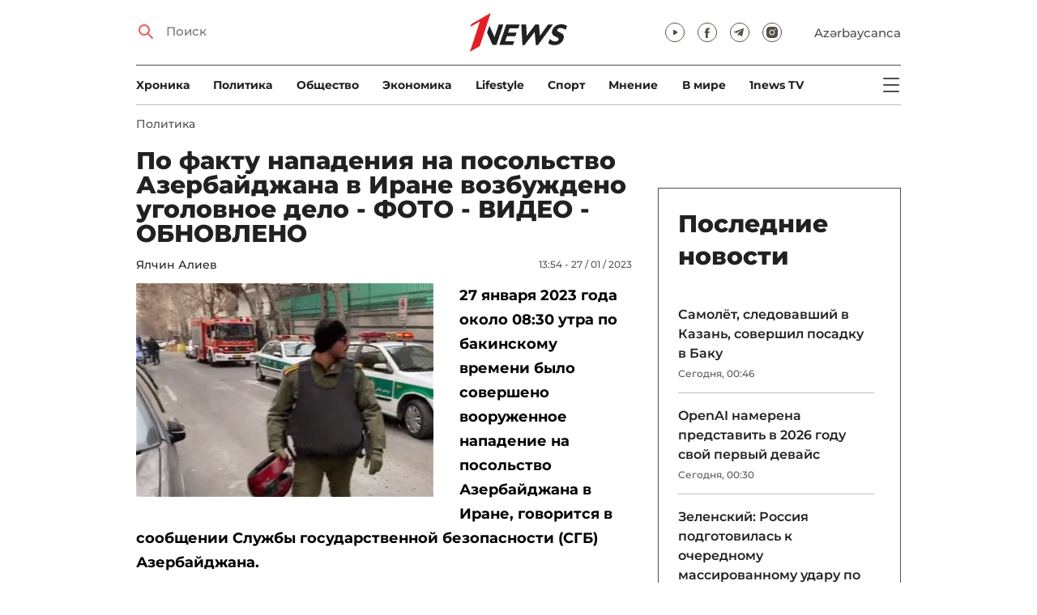

--- FILE ---
content_type: text/html; charset=UTF-8
request_url: https://1news.az/news/20230127102611998-Politsiya-Tegerana-sdelala-zayavlenie-v-svyazi-s-napadeniem-na-posolstvo-Azerbaidzhana-FOTO-VIDEO-OBNOVLENO
body_size: 13301
content:
<!DOCTYPE html>
<html lang="ru">
<head>

    <meta name="viewport" content="width=device-width, initial-scale=1.0, user-scalable=yes">
<meta charset="UTF-8">

<link href="/assets/css/common.min.css?17-dec-2025" rel="stylesheet">

<meta name="Author" content="1news.az">
<meta name="Developer" content="WEBB">
<meta name="format-detection" content="telephone=no">

<!-- Global site tag (gtag.js) - Google Analytics -->
<script async src="https://www.googletagmanager.com/gtag/js?id=G-TB0Q4JN0PX"></script>
<script>
    window.dataLayer = window.dataLayer || [];
    function gtag(){dataLayer.push(arguments);}
    gtag('js', new Date());

    gtag('config', 'G-TB0Q4JN0PX');
</script>

<link rel="apple-touch-icon" sizes="180x180" href="/assets/i/favicons/apple-touch-icon.png">
<link rel="icon" type="image/png" sizes="32x32" href="/assets/i/favicons/favicon-32x32.png">
<link rel="icon" type="image/png" sizes="16x16" href="/assets/i/favicons/favicon-16x16.png">
<link rel="manifest" href="/assets/i/favicons/site.webmanifest">
<link rel="mask-icon" href="/assets/i/favicons/safari-pinned-tab.svg" color="#e31f26">
<link rel="shortcut icon" href="/assets/i/favicons/favicon.ico">
<meta name="msapplication-TileColor" content="#e31f26">
<meta name="msapplication-config" content="/assets/i/favicons/browserconfig.xml">
<meta name="theme-color" content="#ffffff">

<!-- Facebook Pixel Code --><script>!function(f,b,e,v,n,t,s){if(f.fbq)return;n=f.fbq=function(){n.callMethod?n.callMethod.apply(n,arguments):n.queue.push(arguments)};if(!f._fbq)f._fbq=n;n.push=n;n.loaded=!0;n.version='2.0';n.queue=[];t=b.createElement(e);t.async=!0;t.src=v;s=b.getElementsByTagName(e)[0];s.parentNode.insertBefore(t,s)}(window,document,'script','https://connect.facebook.net/en_US/fbevents.js'); fbq('init', '526040712135749'); fbq('track', 'PageView');</script><noscript> <img height="1" width="1" src="https://www.facebook.com/tr?id=526040712135749&ev=PageView&noscript=1"/></noscript><!-- End Facebook Pixel Code -->

<!-- metrix //-->
<script src="https://cdn.gravitec.net/storage/97bcb0c7177f01ebb65ab695c78a475f/client.js" async></script>
<script>
    window.digitalks=window.digitalks||new function(){var t=this;t._e=[],t._c={},t.config=function(c){var i;t._c=c,t._c.script_id?((i=document.createElement("script")).src="//data.digitalks.az/v1/scripts/"+t._c.script_id+"/track.js?&cb="+Math.random(),i.async=!0,document.head.appendChild(i)):console.error("digitalks: script_id cannot be empty!")};["track","identify"].forEach(function(c){t[c]=function(){t._e.push([c].concat(Array.prototype.slice.call(arguments,0)))}})};

    digitalks.config({
        script_id: "73d0b6e3-59b4-49de-ab3e-a1040c042b44",
        page_url: location.href,
        referrer: document.referrer
    })
</script>
<!-- end of metrix //-->
    <title>По факту нападения на посольство Азербайджана в Иране возбуждено уголовное дело - ФОТО - ВИДЕО - ОБНОВЛЕНО | 1news.az | Новости</title>

    <meta name="Description" content="27 января 2023 года около 08:30 утра по бакинскому времени было совершено вооруженное нападение на посольство Азербайджана в Иране, говорится ...">

    <meta property="og:title" content="По факту нападения на посольство Азербайджана в Иране возбуждено уголовное дело - ФОТО - ВИДЕО - ОБНОВЛЕНО">
    <meta property="og:description" content="27 января 2023 года около 08:30 утра по бакинскому времени было совершено вооруженное нападение на посольство Азербайджана в Иране, говорится ...">
    <meta property="og:image" content="https://1news.az/images/2023/01/27/20230127102611998/thumbsharing.jpg?2023-01-27+13%3A54%3A24">
    <meta property="og:image:type" content="image/jpeg">
    <meta property="og:image:width" content="1200">
    <meta property="og:image:height" content="630">

    <meta property="og:type" content="article">
    <meta property="og:url" content="/news/20230127102611998-Po-faktu-napadeniya-na-posolstvo-Azerbaidzhana-v-Irane-vozbuzhdeno-ugolovnoe-delo-FOTO-VIDEO-OBNOVLENO">
    <meta property="fb:pages" content="305995220062">
    <meta property="fb:app_id" content="1726445870922203">
    <meta name="twitter:card" content="summary_large_image">

    <link rel="canonical" href="https://1news.az/news/20230127102611998-Po-faktu-napadeniya-na-posolstvo-Azerbaidzhana-v-Irane-vozbuzhdeno-ugolovnoe-delo-FOTO-VIDEO-OBNOVLENO">

    <link href="/assets/css/article.min.css?17-dec-2025" rel="stylesheet">

</head>

<body>

<div class="blurbg"></div>

<div class="topbanner desktop-banner">
    <ins><script type="text/javascript">(function () {var rand = Math.floor(Math.random() * 1e9);var adv_918_iad_div = document.createElement("div");adv_918_iad_div.setAttribute("id", "adviad-zoneid-918" +rand);adv_918_iad_div.style.cssText = "display: flex !important; justify-content: center !important;";document.currentScript.parentElement.appendChild(adv_918_iad_div);var adv_918_iad = document.createElement("script");adv_918_iad.setAttribute("zoneid", 918);adv_918_iad.src = "https://newmedia.az/nativebanner/get_ads.js?v=" + new Date().toJSON().slice(0,10).replace(/-/g,'.');adv_918_iad.async = true;document.currentScript.parentNode.appendChild(adv_918_iad);})();</script></ins>
</div>

<div class="topbanner mobile-banner">
    <ins><script type="text/javascript">(function () {var rand = Math.floor(Math.random() * 1e9);var adv_927_iad_div = document.createElement("div");adv_927_iad_div.setAttribute("id", "adviad-zoneid-927" +rand);adv_927_iad_div.style.cssText = "display: flex !important; justify-content: center !important;";document.currentScript.parentElement.appendChild(adv_927_iad_div);var adv_927_iad = document.createElement("script");adv_927_iad.setAttribute("zoneid", 927);adv_927_iad.src = "https://newmedia.az/nativebanner/get_ads.js?v=" + new Date().toJSON().slice(0,10).replace(/-/g,'.');adv_927_iad.async = true;document.currentScript.parentNode.appendChild(adv_927_iad);})();</script></ins>
</div>

<header class="centered" id="page-header">
    <div class="top">
        <div class="search">
            <i class="icon lupa"></i>

            <form action="/poisk/">
                <input type="text" name="q" id="searchInput" placeholder="Поиск">
                <label for="searchInput">Поиск</label>
            </form>
        </div>

        <div class="logo"><a href="/"><img src="/assets/i/1news-logo.svg" alt="1news.az"></a></div>
<!--        <div class="logo"><a href="/"><img src="/assets/i/1news-logo-xaribulbul.png" alt="1news.az"></a></div>-->
<!--        <div class="logo"><a href="/"><img src="/assets/i/logo-ny-n.svg" alt="1news.az"></a></div>-->
<!--        <div class="logo"><a href="/"><img src="/assets/i/logo-novruz.svg" alt="1news.az"></a></div>-->

        <div class="meta">
            <div class="socials">
                <a href="https://www.youtube.com/@1newsTVOnline" rel="noopener" aria-label="Наш youtube канал" target="_blank"><i class="icon yt"></i></a>
                <a href="https://www.facebook.com/1news.az/" rel="noopener" aria-label="Наш facebook канал" target="_blank"><i class="icon fb"></i></a>
<!--                <a href="https://twitter.com/www_1news_Az" rel="noopener" aria-label="Наш twitter канал" target="_blank"><i class="icon tw"></i></a>-->
                <a href="https://t.me/flash1news" rel="noopener" aria-label="Наш telegram канал" target="_blank"><i class="icon tg"></i></a>
                <a href="https://www.instagram.com/1news.aze/" rel="noopener" aria-label="Наш instagram канал" target="_blank"><i class="icon in"></i></a>
            </div>
            <div class="lang"><a href="/az">Azərbaycanca</a></div>

            <div class="mobileLang"><a href="/az">AZ</a></div>

            <span class="burger-bt">
                <i class="icon burger"></i>
            </span>
        </div>
    </div>

    <div class="mainNavHolder">
        <nav class="mainNav"><a href="/xronika/">Xроника</a><a href="/politika/">Политика</a><a href="/obshestvo/">Общество</a><a href="/ekonomika/">Экономика</a><a href="/lifestyle/">Lifestyle</a><a href="/sport/">Спорт</a><a href="/mnenie/">Мнение</a><a href="/world/">В мире</a><a href="/1news-tv/">1news TV</a></nav>

        <span class="burger-bt">
            <i class="icon burger"></i>
        </span>
    </div>

    <div class="popupNav" id="popupNav">
        <div class="logo"><a href="/"><img src="/assets/i/1news-logo.svg" alt="1news.az"></a></div>
<!--        <div class="logo"><a href="/"><img src="/assets/i/1news-logo-xaribulbul.png" alt="1news.az"></a></div>-->
<!--        <div class="logo"><a href="/"><img src="/assets/i/logo-ny-n.svg" alt="1news.az"></a></div>-->
<!--        <div class="logo"><a href="/"><img src="/assets/i/logo-novruz.svg" alt="1news.az"></a></div>-->

        <div class="close-bt"><i class="icon close"></i></div>

        <div class="socials">
            <a href="https://www.youtube.com/@1newsTVOnline" rel="noopener" aria-label="Наш youtube канал" target="_blank"><i class="icon yt"></i></a>
            <a href="https://www.facebook.com/1news.az/" rel="noopener" aria-label="Наш facebook канал" target="_blank"><i class="icon fb"></i></a>
<!--            <a href="https://twitter.com/www_1news_Az" rel="noopener" aria-label="Наш twitter канал" target="_blank"><i class="icon tw"></i></a>-->
            <a href="https://t.me/flash1news" rel="noopener" aria-label="Наш telegram канал" target="_blank"><i class="icon tg"></i></a>
            <a href="https://www.instagram.com/1news.aze/" rel="noopener" aria-label="Наш instagram канал" target="_blank"><i class="icon in"></i></a>
        </div>

        <div class="lang"><a href="/az">Azərbaycanca</a></div>

        <div class="mainNav">
            <div class="importantSections"><a href="/ot-redakcii/">От редакции</a><a href="/blagotvoritelnost/">Благотворительность</a>                <a href="/1news-tv/"><img src="/assets/i/1news-TV-logo.svg?16-jan-2022" alt="1news TV"></a>
            </div>

            <ul class="level1">
                <li><a href="/xronika/">Xроника</a></li><li><a href="/politika/">Политика</a></li><li><a href="/obshestvo/">Общество</a></li><li><a href="/ekonomika/">Экономика</a><ul class="level1"></ul></li><li><a href="/lifestyle/">Lifestyle</a><ul class="level1"></ul></li><li><a href="/sport/">Спорт</a><ul class="level1"><li><a href="/sport/football/">Футбол</a></li></ul></li><li><a href="/mnenie/">Мнение</a><ul class="level1"></ul></li><li><a href="/world/">В мире</a><ul class="level1"><li><a href="/world/armenia/">Армения</a></li></ul></li>            </ul>
        </div>

        <nav class="secondaryNav"><a href="/reklama/">Реклама на сайте</a><a href="/ispolzovanie-informacii/">Использование
                информации</a><a href="/onas/">О нас</a><a href="/kontakti/">Контакты</a></nav>
    </div>

    </header>
<section class="centered mainContainer">
    <div class="leftColumn">

        <article class="mainArticle">
            <a href="/politika/" class="sectionTitle">Политика</a><h1 class="title">По факту нападения на посольство Азербайджана в Иране возбуждено уголовное дело - ФОТО - ВИДЕО - ОБНОВЛЕНО</h1><div class="authorNDate"><span class="author"><a href="/avtor/14-YAlchin-Aliev">Ялчин Алиев</a></span><span class="date">13:54 - 27 / 01 / 2023</span></div><div class="content"><div class="thumb"><img src="/images/2023/01/27/20230127102611998/thumb.jpg?2023-01-27+13%3A54%3A24" alt="По факту нападения на посольство Азербайджана в Иране возбуждено уголовное дело - ФОТО - ВИДЕО - ОБНОВЛЕНО"></div><p><strong>27 января 2023 года около 08:30 утра по бакинскому времени было совершено вооруженное нападение на посольство Азербайджана в Иране, говорится в сообщении Службы государственной безопасности (СГБ) Азербайджана. </strong>

<p>«Нападавший с автоматом Калашникова, прорвав пост охраны, убил начальника службы охраны посольства Аскерова Орхана Ризван оглу и ранил двух других охранников. Однако сотрудники посольства, разоружив преступника, пресекли его преступные действия», - отмечается в сообщении.                <div class="AdviadNativeVideo" style="max-width: 720px;"></div>
                <script type="text/javascript">(function () {window._ttzi = 172; var adv_172_iad = document.createElement("script");adv_172_iad.src = "https://newmedia.az/nativevideo/get_ads.js?v=" + new Date().toJSON().slice(0,10).replace(/-/g,'.');adv_172_iad.async = true;(document.body || document.head || document.documentElement).appendChild(adv_172_iad);adv_172_iad.onload = function(){adv_172_iad.parentNode.removeChild(adv_172_iad);}})();</script>
                

<p>По факту в СГБ заведено уголовное дело по статьям 12.2, 120.2.1, 12.2, 120.2.4, 12.2, 120.2.11, 12.2, 29, 120.2.7, 12.3, 214.2.1, 12.3, 214.2.3 и 12.2, 228.2.1 УК Азербайджана. В настоящее время проводятся следственно-оперативные мероприятия.

<p>Для решения необходимых вопросов, связанных с расследованием, были направлены обращения в соответствующие структуры Ирана.

<p>«Будет проведено полное и тщательное расследование всех случаев террористических действий, совершенных против посольства Азербайджанской Республики в Исламской Республике Иран, и общественности будет предоставлена дополнительная информация», - говорится в сообщении.

<p><span style="color:#e74c3c;"><strong>11:40</strong></span>

<p><strong>Задержан человек, напавший на посольство Азербайджана в Тегеране.</strong>

<p>Об этом заявил агентству Tasnim начальник полиции Тегерана Гусейн Рахими.

<p>«Сегодня утром он напал на посольство Азербайджана с огнестрельным оружием. В результате инцидента один человек погиб, двое получили ранения», - сказал он.

<p>Глава полиции Тегерана заявил, что полиция начала операцию и задержала нападавшего, его допрос продолжается.

<p>По предварительным данным, нападавший проник в посольство с двумя малолетними детьми. Человек, открывший огонь, заявил, что напал из-за личных и семейных проблем.

<p>Отметим, что 27 января 2023 года около 8:30 по бакинскому времени произошло вооруженное нападение на посольство Азербайджанской Республики в Исламской Республике Иран.

<p>Нападавший открыл огонь из автомата Калашникова по посту охраны, убит начальник службы безопасности, ранены двое охранников посольства. В настоящее время ведется расследование инцидента.

<p><b>Источник: Trend</b>
<script async src="https://telegram.org/js/telegram-widget.js?21" data-telegram-post="flash1news/35859" data-width="100%"></script>

<p><span style="color:#c0392b;"><strong>10:45</strong></span>

<p><strong>При отражении вооруженной атаки на посольство Азербайджана в Иране утром в понедельник погиб глава службы безопасности Орхан Аскеров.</strong>

<p>Allah rəhmət eləsin!

<p>Нападение произошло примерно в 8:30. Нападавшие были вооружены автоматическим оружием.<br />
Еще один сотрудник дипмиссии получил ранение. В настоящее время азербайджанской стороной проводится срочное расследование относительного того, кто стоит за этим нападением, будет сообщена дополнительная информация.

<p>По сообщению АПА, один из нападавших задержан.

<p><span style="color:#c0392b;"><strong>10:26</strong></span>

<p><strong>Азербайджанское посольство в Тегеране подверглось нападению со стороны неизвестных утром в пятницу, сообщает 1news.az. </strong>

<p>Вооруженная атака на дипмиссию произошла примерно в 8:30. Нападавшие были вооружены автоматическим оружием.

<p>По имеющейся информации, при отражении нападения героически погиб ответственный за охрану посольства сотрудник азербайджанских силовых структур, еще один получил ранение, сообщают ТГ-каналы. В настоящее время азербайджанской стороной проводится срочное расследование относительного того, кто стоит за этим нападением, будет сообщена дополнительная информация.

<p>По сообщению АПА, один из нападавших задержан.
<script async src="https://telegram.org/js/telegram-widget.js?21" data-telegram-post="flash1news/35851" data-width="100%"></script><div class="fotorama" data-width="100%" data-ratio="1200/800" data-nav="thumbs"><img src="/images/2023/01/27/20230127102611998/d_gallery/1d0b548e-e4b4-457f-bc77-be30c1771666.jpg" alt=""></div><div style="clear:both;"></div></div><div class="articleBottom"><div class="authors"></div><div class="socials"><span>Поделиться:</span><a href="https://www.facebook.com/sharer/sharer.php?u=https%3A%2F%2F1news.az%2Fnews%2F20230127102611998-Po-faktu-napadeniya-na-posolstvo-Azerbaidzhana-v-Irane-vozbuzhdeno-ugolovnoe-delo-FOTO-VIDEO-OBNOVLENO" rel="noopener" aria-label="Facebook" target="_blank" class="fb"></a><a href="https://x.com/intent/post?text=%D0%9F%D0%BE+%D1%84%D0%B0%D0%BA%D1%82%D1%83+%D0%BD%D0%B0%D0%BF%D0%B0%D0%B4%D0%B5%D0%BD%D0%B8%D1%8F+%D0%BD%D0%B0+%D0%BF%D0%BE%D1%81%D0%BE%D0%BB%D1%8C%D1%81%D1%82%D0%B2%D0%BE+%D0%90%D0%B7%D0%B5%D1%80%D0%B1%D0%B0%D0%B9%D0%B4%D0%B6%D0%B0%D0%BD%D0%B0+%D0%B2+%D0%98%D1%80%D0%B0%D0%BD%D0%B5+%D0%B2%D0%BE%D0%B7%D0%B1%D1%83%D0%B6%D0%B4%D0%B5%D0%BD%D0%BE+%D1%83%D0%B3%D0%BE%D0%BB%D0%BE%D0%B2%D0%BD%D0%BE%D0%B5+%D0%B4%D0%B5%D0%BB%D0%BE+-+%D0%A4%D0%9E%D0%A2%D0%9E+-+%D0%92%D0%98%D0%94%D0%95%D0%9E+-+%D0%9E%D0%91%D0%9D%D0%9E%D0%92%D0%9B%D0%95%D0%9D%D0%9E&url=https%3A%2F%2F1news.az%2Fnews%2F20230127102611998-Po-faktu-napadeniya-na-posolstvo-Azerbaidzhana-v-Irane-vozbuzhdeno-ugolovnoe-delo-FOTO-VIDEO-OBNOVLENO" rel="noopener" target="_blank" aria-label="Twitter" class="tw"></a><a href="https://api.whatsapp.com/send?text=https%3A%2F%2F1news.az%2Fnews%2F20230127102611998-Po-faktu-napadeniya-na-posolstvo-Azerbaidzhana-v-Irane-vozbuzhdeno-ugolovnoe-delo-FOTO-VIDEO-OBNOVLENO" rel="noopener" aria-label="Whatsapp" target="_blank" class="wa"></a><a href="https://telegram.me/share/url?url=https%3A%2F%2F1news.az%2Fnews%2F20230127102611998-Po-faktu-napadeniya-na-posolstvo-Azerbaidzhana-v-Irane-vozbuzhdeno-ugolovnoe-delo-FOTO-VIDEO-OBNOVLENO" rel="noopener" aria-label="Telegram" target="_blank" class="tg"></a></div><div class="views"><i></i>15912</div></div>
        </article>

        
        <div class="aktualnieNovosti hasbottomborder">
            <h2 class="title">Актуально</h2>

            <div class="newsHolder">
                <div class="news"><a href="/xronika/" class="sectionTitle">Xроника</a><h3 class="title"><a href="/news/20260120120633445-Ilkham-Aliev-podelilsya-publikatsiei-v-svyazi-s-godovshcinoi-tragedii-20-YAnvarya" class="title">Ильхам Алиев поделился публикацией в связи с годовщиной трагедии 20 Января</a></h3></div><div class="news"><a href="/ot-redakcii/" class="sectionTitle">От редакции</a><h3 class="title"><a href="/news/20260119101314306-Tragediya-stavshaya-eposom-geroizma-Azerbaidzhan-otmechaet-godovshcinu-Krovavogo-yanvarya" class="title">Трагедия, ставшая эпосом героизма. Азербайджан отмечает годовщину «Кровавого  ...</a></h3></div><div class="news"><a href="/politika/" class="sectionTitle">Политика</a><h3 class="title"><a href="/news/20260119112243646-Mekhriban-Alieva-podelilas-publikatsiei-v-svyazi-s-godovshcinoi-tragedii-20-YAnvarya" class="title">Мехрибан Алиева поделилась публикацией в связи с годовщиной трагедии 20 Января</a></h3></div><div class="news"><a href="/ekonomika/" class="sectionTitle">Экономика</a><h3 class="title"><a href="/news/20260119020019678-Stagnatsiya-Bank-BTB-betonnye-aktivy-i-problemy-likvidnosti" class="title">Стагнация Bank BTB: «бетонные» активы и проблемы ликвидности</a></h3></div>            </div>
        </div>

        <div class="leftColumnBanner"></div>

        <div class="mobileBanner">
            <ins>
                <script type="text/javascript">(function() {
                        var rand = Math.floor(Math.random() * 1e9);
                        var adv_928_iad_div = document.createElement("div");
                        adv_928_iad_div.setAttribute("id", "adviad-zoneid-928" + rand);
                        adv_928_iad_div.style.cssText = "display: flex !important; justify-content: center !important;";
                        document.currentScript.parentElement.appendChild(adv_928_iad_div);
                        var adv_928_iad = document.createElement("script");
                        adv_928_iad.setAttribute("zoneid", 928);
                        adv_928_iad.src = "https://newmedia.az/nativebanner/get_ads.js?v=" + new Date().toJSON().slice(0, 10).replace(/-/g, '.');
                        adv_928_iad.async = true;
                        document.currentScript.parentNode.appendChild(adv_928_iad);
                    })();</script>
            </ins>
        </div>

        <div class="fourNews">
            <h2 class="title">Политика</h2><div class="newsHolder"><div class="news"><a href="/news/20260119115622866-MID-Azerbaidzhana-rasprostranil-zayavlenie-v-svyazi-s-godovshcinoi-tragedii-20-YAnvarya"><figure><img src="/images/2026/01/19/20260119115622866/thumb.jpg?2026-01-19+23%3A58%3A47" loading="lazy" alt=""></figure></a><h3 class="title"><a href="/news/20260119115622866-MID-Azerbaidzhana-rasprostranil-zayavlenie-v-svyazi-s-godovshcinoi-tragedii-20-YAnvarya">МИД Азербайджана распространил заявление в связи с годовщиной трагедии 20 Января</a></h3></div><div class="news"><a href="/news/20260119112603617-MID-Azerbaidzhana-vyrazil-soboleznovaniya-Pakistanu"><figure><img src="/images/2026/01/19/20260119112603617/thumb.jpg?2026-01-19+23%3A28%3A24" loading="lazy" alt=""></figure></a><h3 class="title"><a href="/news/20260119112603617-MID-Azerbaidzhana-vyrazil-soboleznovaniya-Pakistanu">МИД Азербайджана выразил соболезнования Пакистану</a></h3></div><div class="news"><a href="/news/20260119112243646-Mekhriban-Alieva-podelilas-publikatsiei-v-svyazi-s-godovshcinoi-tragedii-20-YAnvarya"><figure><img src="/images/2026/01/19/20260119112243646/thumb.jpg?2026-01-20+00%3A10%3A40" loading="lazy" alt=""></figure></a><h3 class="title"><a href="/news/20260119112243646-Mekhriban-Alieva-podelilas-publikatsiei-v-svyazi-s-godovshcinoi-tragedii-20-YAnvarya">Мехрибан Алиева поделилась публикацией в связи с годовщиной трагедии 20 Января</a></h3></div><div class="news"><a href="/news/20260119110506593-Postpred-AR-pri-OON-Posrednichestvo-pri-razresheniya-mezhdunarodnykh-sporov-dolzhno-osnovyvatsya-na-printsipakh-dobrovolnosti"><figure><img src="/images/2026/01/19/20260119110506593/thumb.jpg?2026-01-19+23%3A11%3A04" loading="lazy" alt=""></figure></a><h3 class="title"><a href="/news/20260119110506593-Postpred-AR-pri-OON-Posrednichestvo-pri-razresheniya-mezhdunarodnykh-sporov-dolzhno-osnovyvatsya-na-printsipakh-dobrovolnosti">Постпред АР при ООН: Посредничество при разрешения международных споров должно основываться на принципах добровольности</a></h3></div></div>        </div>

        <div class="mobileBanner">
            <ins>
                <script type="text/javascript">(function() {
                        var rand = Math.floor(Math.random() * 1e9);
                        var adv_928_iad_div = document.createElement("div");
                        adv_928_iad_div.setAttribute("id", "adviad-zoneid-928" + rand);
                        adv_928_iad_div.style.cssText = "display: flex !important; justify-content: center !important;";
                        document.currentScript.parentElement.appendChild(adv_928_iad_div);
                        var adv_928_iad = document.createElement("script");
                        adv_928_iad.setAttribute("zoneid", 928);
                        adv_928_iad.src = "https://newmedia.az/nativebanner/get_ads.js?v=" + new Date().toJSON().slice(0, 10).replace(/-/g, '.');
                        adv_928_iad.async = true;
                        document.currentScript.parentNode.appendChild(adv_928_iad);
                    })();</script>
            </ins>
        </div>

        <div class="fiveNews hasbottomborder">
            <h2 class="title">Выбор редактора</h2>

            <div class="newsHolder">
                <div class="news"><a href="/news/20260119020019678-Stagnatsiya-Bank-BTB-betonnye-aktivy-i-problemy-likvidnosti"><figure><img src="/images/2026/01/19/20260119020019678/thumb.jpg?2026-01-19+18%3A07%3A41" loading="lazy" alt=""></figure></a><h3 class="title"><a href="/news/20260119020019678-Stagnatsiya-Bank-BTB-betonnye-aktivy-i-problemy-likvidnosti">Стагнация Bank BTB: «бетонные» активы и проблемы ликвидности</a></h3></div><div class="news"><a href="/news/20260112015437564-Kak-media-organizatsiya-stala-ochishcat-Karabakh-ot-min-V-intervyu-1news-az-Umud-Mirzaev-rasstavlyaet-vse-tochki-nad-i-FOTO"><figure><img src="/images/2026/01/12/20260112015437564/thumb.jpg?2026-01-16+14%3A13%3A03" loading="lazy" alt=""></figure></a><h3 class="title"><a href="/news/20260112015437564-Kak-media-organizatsiya-stala-ochishcat-Karabakh-ot-min-V-intervyu-1news-az-Umud-Mirzaev-rasstavlyaet-vse-tochki-nad-i-FOTO">Как медиа-организация стала очищать Карабах от мин: В интервью 1news.az Умуд Мирзаев расставляет все точки над i - ФОТО</a></h3></div><div class="news"><a href="/news/20260113082440533-Bank-of-Baku-i-skrytaya-tsena-rosta-o-chem-govoryat-otchety-banka"><figure><img src="/images/2026/01/13/20260113082440533/thumb.jpg?2026-01-15+10%3A39%3A11" loading="lazy" alt=""></figure></a><h3 class="title"><a href="/news/20260113082440533-Bank-of-Baku-i-skrytaya-tsena-rosta-o-chem-govoryat-otchety-banka">Bank of Baku и скрытая цена роста: о чем говорят отчеты банка?</a></h3></div><div class="news"><a href="/news/20260112084000751-Inogda-bankam-nuzhno-dat-umeret-uroki-azerbaidzhanskogo-eksperimenta"><figure><img src="/images/2026/01/12/20260112084000751/thumb.jpg?2026-01-15+10%3A39%3A40" loading="lazy" alt=""></figure></a><h3 class="title"><a href="/news/20260112084000751-Inogda-bankam-nuzhno-dat-umeret-uroki-azerbaidzhanskogo-eksperimenta">Иногда банкам нужно дать умереть: уроки азербайджанского эксперимента</a></h3></div><div class="news"><a href="/news/20260109090516767-II-reputatsionnye-skandaly-i-konsalting-bez-konsultantov-vyzhivut-li-McKinsey-BCG-i-Ko-v-novuyu-epokhu"><figure><img src="/images/2026/01/09/20260109090516767/thumb.jpg?2026-01-15+10%3A39%3A58" loading="lazy" alt=""></figure></a><h3 class="title"><a href="/news/20260109090516767-II-reputatsionnye-skandaly-i-konsalting-bez-konsultantov-vyzhivut-li-McKinsey-BCG-i-Ko-v-novuyu-epokhu">ИИ, репутационные скандалы и консалтинг без консультантов: выживут ли McKinsey, BCG и Ко в новую эпоху?</a></h3></div>            </div>
        </div>

        <div class="mobileBanner">
            <ins>
                <script type="text/javascript">(function() {
                        var rand = Math.floor(Math.random() * 1e9);
                        var adv_928_iad_div = document.createElement("div");
                        adv_928_iad_div.setAttribute("id", "adviad-zoneid-928" + rand);
                        adv_928_iad_div.style.cssText = "display: flex !important; justify-content: center !important;";
                        document.currentScript.parentElement.appendChild(adv_928_iad_div);
                        var adv_928_iad = document.createElement("script");
                        adv_928_iad.setAttribute("zoneid", 928);
                        adv_928_iad.src = "https://newmedia.az/nativebanner/get_ads.js?v=" + new Date().toJSON().slice(0, 10).replace(/-/g, '.');
                        adv_928_iad.async = true;
                        document.currentScript.parentNode.appendChild(adv_928_iad);
                    })();</script>
            </ins>
        </div>

        <div class="fourNews mobileOneBigThumb">
            <h2 class="title">Новости для вас</h2>

            <div class="newsHolder">
                <div class="news"><a href="/news/20260116044923433-V-Baku-zavershilas-konferentsiya-BIG-posvyashcennaya-repressiyam-v-otnoshenii-natsmenshinstv-v-Indii"><figure><img src="/images/2026/01/16/20260116044923433/thumb.jpg?2026-01-16+16%3A50%3A14" loading="lazy" alt=""></figure></a><h3 class="title"><a href="/news/20260116044923433-V-Baku-zavershilas-konferentsiya-BIG-posvyashcennaya-repressiyam-v-otnoshenii-natsmenshinstv-v-Indii">В Баку завершилась конференция БИГ, посвященная репрессиям в отношении нацменьшинств в Индии</a></h3></div><div class="news"><a href="/news/20260114033821796-Pomoshcnik-Prezidenta-Azerbaidzhana-obsudil-sotrudnichestvo-s-poslom-Kazakhstana-FOTO"><figure><img src="/images/2026/01/14/20260114033821796/thumb.jpg?2026-01-14+15%3A39%3A44" loading="lazy" alt=""></figure></a><h3 class="title"><a href="/news/20260114033821796-Pomoshcnik-Prezidenta-Azerbaidzhana-obsudil-sotrudnichestvo-s-poslom-Kazakhstana-FOTO">Помощник Президента Азербайджана обсудил сотрудничество с послом Казахстана - ФОТО</a></h3></div><div class="news"><a href="/news/20260117115218398-Obnarodovana-data-provedeniya-XIII-Globalnogo-Bakinskogo-foruma"><figure><img src="/images/2026/01/17/20260117115218398/thumb.jpg?2026-01-17+11%3A57%3A45" loading="lazy" alt=""></figure></a><h3 class="title"><a href="/news/20260117115218398-Obnarodovana-data-provedeniya-XIII-Globalnogo-Bakinskogo-foruma">Обнародована дата проведения XIII Глобального Бакинского форума</a></h3></div><div class="news"><a href="/news/20260115033016770-V-Azerbaidzhane-vveli-platu-za-uchastie-v-ekzamene-dlya-uchitelei"><figure><img src="/images/2026/01/15/20260115033016770/thumb.jpg?2026-01-15+15%3A31%3A40" loading="lazy" alt=""></figure></a><h3 class="title"><a href="/news/20260115033016770-V-Azerbaidzhane-vveli-platu-za-uchastie-v-ekzamene-dlya-uchitelei">В Азербайджане ввели плату за участие в экзамене для учителей</a></h3></div>            </div>
        </div>
    </div>

    <div class="rightColumn">
        <div class="rightColumnFirstBanner">
            <ins><script type="text/javascript">(function () {var rand = Math.floor(Math.random() * 1e9);var adv_921_iad_div = document.createElement("div");adv_921_iad_div.setAttribute("id", "adviad-zoneid-921" +rand);adv_921_iad_div.style.cssText = "display: flex !important; justify-content: center !important;";document.currentScript.parentElement.appendChild(adv_921_iad_div);var adv_921_iad = document.createElement("script");adv_921_iad.setAttribute("zoneid", 921);adv_921_iad.src = "https://newmedia.az/nativebanner/get_ads.js?v=" + new Date().toJSON().slice(0,10).replace(/-/g,'.');adv_921_iad.async = true;document.currentScript.parentNode.appendChild(adv_921_iad);})();</script></ins>
    </div>



<article class="latestNews tablet-portrait-up-show">
    <h2 class="title">Последние новости</h2>

    <div class="newsHolder">
        <div class="news"><h3 class="title"><a href="/news/20260120124627514-Samolyot-sledovavshii-v-Kazan-sovershil-posadku-v-Baku" target="_blank">Самолёт, следовавший в Казань, совершил посадку в Баку</h3></a><span class="date">Сегодня, 00:46</span></div><div class="news"><h3 class="title"><a href="/news/20260119074427872-OpenAI-namerena-predstavit-v-2026-godu-svoi-pervyi-devais" target="_blank">OpenAI намерена представить в 2026 году свой первый девайс</h3></a><span class="date">Сегодня, 00:30</span></div><div class="news"><h3 class="title"><a href="/news/20260119115230387-Zelenskii-Rossiya-podgotovilas-k-ocherednomu-massirovannomu-udaru-po-Ukraine" target="_blank">Зеленский: Россия подготовилась к очередному массированному удару по Украине</h3></a><span class="date">Сегодня, 00:12</span></div><div class="news"><h3 class="title"><a href="/news/20260120120633445-Ilkham-Aliev-podelilsya-publikatsiei-v-svyazi-s-godovshcinoi-tragedii-20-YAnvarya" class="bold" target="_blank">Ильхам Алиев поделился публикацией в связи с годовщиной трагедии 20 Января</h3></a><span class="date">Сегодня, 00:06</span></div><div class="news"><h3 class="title"><a href="/news/20260119101314306-Tragediya-stavshaya-eposom-geroizma-Azerbaidzhan-otmechaet-godovshcinu-Krovavogo-yanvarya" class="bold" target="_blank">Трагедия, ставшая эпосом героизма. Азербайджан отмечает годовщину «Кровавого января»</h3></a><span class="date">Сегодня, 00:00</span></div><div class="news"><h3 class="title"><a href="/news/20260119115622866-MID-Azerbaidzhana-rasprostranil-zayavlenie-v-svyazi-s-godovshcinoi-tragedii-20-YAnvarya" target="_blank">МИД Азербайджана распространил заявление в связи с годовщиной трагедии 20 Января</h3></a><span class="date">19 / 01 / 2026, 23:58</span></div><div class="news"><h3 class="title"><a href="/news/20260119115330986-Prezident-Gruzii-pomiloval-159-zaklyuchennykh" target="_blank">Президент Грузии помиловал 159 заключенных</h3></a><span class="date">19 / 01 / 2026, 23:55</span></div><div class="news"><h3 class="title"><a href="/news/20260119114525386-CHislo-pogibshikh-v-pozhare-v-TTS-Gul-Plaza-v-Karachi-vozroslo-do-26" target="_blank">Число погибших в пожаре в ТЦ Gul Plaza в Карачи возросло до 26</h3></a><span class="date">19 / 01 / 2026, 23:49</span></div><div class="news"><h3 class="title"><a href="/news/20260119113638960-Vpervye-za-dva-solnechnykh-tsikla-v-okrestnostyakh-Zemli-proiskhodit-moshcnaya-radiatsionnaya-burya" target="_blank">Впервые за два солнечных цикла в окрестностях Земли происходит мощная радиационная буря</h3></a><span class="date">19 / 01 / 2026, 23:39</span></div><div class="news"><h3 class="title"><a href="/news/20260119112827989-V-Astarinskom-raione-proizoshlo-zemletryasenie-magnitudoi-3-1" target="_blank">В Астаринском районе произошло землетрясение магнитудой 3,1</h3></a><span class="date">19 / 01 / 2026, 23:30</span></div><div class="news"><h3 class="title"><a href="/news/20260119112603617-MID-Azerbaidzhana-vyrazil-soboleznovaniya-Pakistanu" target="_blank">МИД Азербайджана выразил соболезнования Пакистану</h3></a><span class="date">19 / 01 / 2026, 23:28</span></div><div class="news"><h3 class="title"><a href="/news/20260119112243646-Mekhriban-Alieva-podelilas-publikatsiei-v-svyazi-s-godovshcinoi-tragedii-20-YAnvarya" class="bold" target="_blank">Мехрибан Алиева поделилась публикацией в связи с годовщиной трагедии 20 Января</h3></a><span class="date">19 / 01 / 2026, 23:20</span></div><div class="news"><h3 class="title"><a href="/news/20260119110506593-Postpred-AR-pri-OON-Posrednichestvo-pri-razresheniya-mezhdunarodnykh-sporov-dolzhno-osnovyvatsya-na-printsipakh-dobrovolnosti" target="_blank">Постпред АР при ООН: Посредничество при разрешения международных споров должно основываться на принципах добровольности</h3></a><span class="date">19 / 01 / 2026, 23:08</span></div><div class="news"><h3 class="title"><a href="/news/20260119105217639-Prezident-Ilkham-Aliev-vstretilsya-v-Davose-s-glavoi-Carlsberg-Group" class="bold" target="_blank">Президент Ильхам Алиев встретился в Давосе с главой Carlsberg Group</h3></a><span class="date">19 / 01 / 2026, 22:56</span></div><div class="news"><h3 class="title"><a href="/news/20260119061939692-Besplatnoe-lechenie-v-obmen-na-video-Rukovoditel-tsentra-Qurtulush-raskryl-usloviya-reabilitatsii-Nabizade-Eksklyuziv" class="bold" target="_blank">Бесплатное лечение в обмен на видео: Руководитель центра Qurtuluş раскрыл условия реабилитации Набизаде - Эксклюзив</h3></a><span class="date">19 / 01 / 2026, 22:48</span></div><div class="news"><h3 class="title"><a href="/news/20260119103103167-Rubio-i-Bairamov-vysoko-otsenili-pozitivnye-izmeneniya-v-dvustoronnikh-otnosheniyakh" target="_blank">Рубио и Байрамов высоко оценили позитивные изменения в двусторонних отношениях</h3></a><span class="date">19 / 01 / 2026, 22:32</span></div><div class="news"><h3 class="title"><a href="/news/20260119101606909-Bloomberg-Tramp-nameren-podpisat-ustav-Soveta-mira-v-Davose-22-yanvarya" target="_blank">Bloomberg: Трамп намерен подписать устав «Совета мира» в Давосе 22 января.</h3></a><span class="date">19 / 01 / 2026, 22:20</span></div><div class="news"><h3 class="title"><a href="/news/20260119100434763-Prezident-Ilkham-Aliev-vstretilsya-v-Davose-s-glavoi-kompanii-DP-World" class="bold" target="_blank">Президент Ильхам Алиев встретился в Давосе с главой компании DP World</h3></a><span class="date">19 / 01 / 2026, 22:07</span></div><div class="news"><h3 class="title"><a href="/news/20260119061126322-Ilkham-Aliev-nagrazhden-Premiei-Zaida-Mirnaya-strategiya-Azerbaidzhana-poluchila-novoe-globalnoe-priznanie" class="bold" target="_blank">Ильхам Алиев награжден «Премией Заида». Мирная стратегия Азербайджана получила новое глобальное признание</h3></a><span class="date">19 / 01 / 2026, 21:42</span></div><div class="news"><h3 class="title"><a href="/news/20260119093919977-Moldova-vyidet-iz-SNG" class="bold" target="_blank">Молдова выйдет из СНГ</h3></a><span class="date">19 / 01 / 2026, 21:39</span></div>    </div>

    <a href="/lenta/" class="allnews">Все новости</a>
</article>

<div class="rightColumnSecondBanner">
    <ins><script type="text/javascript">(function () {var rand = Math.floor(Math.random() * 1e9);var adv_922_iad_div = document.createElement("div");adv_922_iad_div.setAttribute("id", "adviad-zoneid-922" +rand);adv_922_iad_div.style.cssText = "display: flex !important; justify-content: center !important;";document.currentScript.parentElement.appendChild(adv_922_iad_div);var adv_922_iad = document.createElement("script");adv_922_iad.setAttribute("zoneid", 922);adv_922_iad.src = "https://newmedia.az/nativebanner/get_ads.js?v=" + new Date().toJSON().slice(0,10).replace(/-/g,'.');adv_922_iad.async = true;document.currentScript.parentNode.appendChild(adv_922_iad);})();</script></ins>
</div>    </div>
</section>

<div class="videoBlock">
    <div class="centered">
        <a href="/1news-tv/" class="titleLogo"><img src="/assets/i/1news-TV-logo-darkmode.svg?16-jan-2022" alt="1news TV"></a><h2 class="visually-hidden"><a href="/1news-tv/">1news TV</a></h2><div class="bigVideo"><figure><a href="/news/20251226051246260-Rumiya-Agaeva-YA-ne-obyazana-vyglyadet-kak-na-oblozhke-glavnoe-chtoby-mne-bylo-komfortno-VIDEOINTERVYU"><img src="/images/2025/12/26/20251226051246260/thumb.jpg?2025-12-26+17%3A24%3A01" loading="lazy" alt="Румия Агаева: «Я не обязана выглядеть «как на обложке», главное, чтобы мне было комфортно» - ВИДЕОИНТЕРВЬЮ"></a></figure><div class="desc"><a href="/1news-tv/" class="sectionTitle">1news TV</a><h3><a href="/news/20251226051246260-Rumiya-Agaeva-YA-ne-obyazana-vyglyadet-kak-na-oblozhke-glavnoe-chtoby-mne-bylo-komfortno-VIDEOINTERVYU" class="title">Румия Агаева: «Я не обязана выглядеть «как на обложке», главное, чтобы мне было комфортно» - ВИДЕОИНТЕРВЬЮ</a></h3><a href="/news/20251226051246260-Rumiya-Agaeva-YA-ne-obyazana-vyglyadet-kak-na-oblozhke-glavnoe-chtoby-mne-bylo-komfortno-VIDEOINTERVYU" class="txt">Видеоинтервью 1news.az со звездой сериалов «Alatava» и «Cehizsiz gəlinlər», актрисой Азербайджанского государственного академического русского драматического театра имени Самеда Вургуна Румией</a><span class="date">26 / 12 / 2025, 17:22</span></div></div><div class="videoNewsHolder"><div class="news"><a href="/news/20251212121328725-Sbil-peshekhoda-vinovat-Vsegda-VIDEOREPORTAZH"><figure><img src="/images/2025/12/12/20251212121328725/thumb.jpg?2025-12-12+17%3A06%3A42" loading="lazy" alt="Сбил пешехода - виноват. Всегда? - ВИДЕОРЕПОРТАЖ"></figure></a><h3 class="title"><a href="/news/20251212121328725-Sbil-peshekhoda-vinovat-Vsegda-VIDEOREPORTAZH">Сбил пешехода - виноват. Всегда? - ВИДЕОРЕПОРТАЖ</a></h3><span class="date">12 / 12 / 2025, 15:50</span></div><div class="news"><a href="/news/20251210044517984-YOlka-v-tsifrakh-skolko-potratyat-bakintsy-na-novogodnie-ukrasheniya-VIDEOREPORTAZH"><figure><img src="/images/2025/12/10/20251210044517984/thumb.jpg?2025-12-11+10%3A11%3A53" loading="lazy" alt="Ёлка в цифрах: сколько потратят бакинцы на новогодние украшения? - ВИДЕОРЕПОРТАЖ"></figure></a><h3 class="title"><a href="/news/20251210044517984-YOlka-v-tsifrakh-skolko-potratyat-bakintsy-na-novogodnie-ukrasheniya-VIDEOREPORTAZH">Ёлка в цифрах: сколько потратят бакинцы на новогодние украшения? - ВИДЕОРЕПОРТАЖ</a></h3><span class="date">10 / 12 / 2025, 17:36</span></div><div class="news"><a href="/news/20251114041100450-Muzei-Pobedy-kak-simvol-nepokolebimoi-voli-Azerbaidzhana-VIDEOREPORTAZH"><figure><img src="/images/2025/11/14/20251114041100450/thumb.jpg?2025-11-14+17%3A43%3A29" loading="lazy" alt="Музей Победы как символ непоколебимой воли Азербайджана - ВИДЕОРЕПОРТАЖ"></figure></a><h3 class="title"><a href="/news/20251114041100450-Muzei-Pobedy-kak-simvol-nepokolebimoi-voli-Azerbaidzhana-VIDEOREPORTAZH">Музей Победы как символ непоколебимой воли Азербайджана - ВИДЕОРЕПОРТАЖ</a></h3><span class="date">14 / 11 / 2025, 16:48</span></div><div class="news"><a href="/news/20251110032422929-Biblioteki-v-epokhu-II-pochemu-zhivye-knigi-ostayutsya-aktualnymi-VIDEOREPORTAZH"><figure><img src="/images/2025/11/10/20251110032422929/thumb.jpg?2025-11-10+15%3A57%3A30" loading="lazy" alt="Библиотеки в эпоху ИИ: почему живые книги остаются актуальными - ВИДЕОРЕПОРТАЖ"></figure></a><h3 class="title"><a href="/news/20251110032422929-Biblioteki-v-epokhu-II-pochemu-zhivye-knigi-ostayutsya-aktualnymi-VIDEOREPORTAZH">Библиотеки в эпоху ИИ: почему живые книги остаются актуальными - ВИДЕОРЕПОРТАЖ</a></h3><span class="date">10 / 11 / 2025, 16:00</span></div><div class="news"><a href="/news/20251107022859831-Etot-rebyonok-moi-geroi-gazi-Otechestvennoi-voiny-Ramin-SHirinov-i-Kyanan-Guliev-podelilis-svoimi-vospominaniyami"><figure><img src="/images/2025/11/07/20251107022859831/thumb.jpg?2025-11-13+14%3A03%3A58" loading="lazy" alt="«Этот ребёнок - мой герой»: гази Отечественной войны Рамин Ширинов и Кянан Гулиев поделились своими воспоминаниями"></figure></a><h3 class="title"><a href="/news/20251107022859831-Etot-rebyonok-moi-geroi-gazi-Otechestvennoi-voiny-Ramin-SHirinov-i-Kyanan-Guliev-podelilis-svoimi-vospominaniyami">«Этот ребёнок - мой герой»: гази Отечественной войны Рамин Ширинов и Кянан Гулиев поделились своими воспоминаниями</a></h3><span class="date">07 / 11 / 2025, 17:43</span></div></div>    </div>
</div><div class="centered">
    <footer id="page-footer">
        <nav class="footmenu">
            <a href="/reklama/">Реклама на сайте</a>
            <a href="/ispolzovanie-informacii/">Использование информации</a>
            <a href="/onas/">О нас</a>
            <a href="/kontakti/">Контакты</a>
        </nav>

        <div class="copyright">
            При использовании материалов гиперссылка на сайт <a href="https://1news.az">1news.az</a>
            обязательна.<br><br>
            &copy; Copyright 2007-2026. First News Media<br>
            Все права защищены<br>

            <div class="liveinternet" style="padding-top: 8px;">
                                    <!--LiveInternet counter--><a href="https://www.liveinternet.ru/click" rel="noopener"
                                                  target="_blank"><img id="licntD2AB" width="88" height="31" style="border:0"
                                                                       title="LiveInternet: number of pageviews for 24 hours, of visitors for 24 hours and for today is shown"
                                                                       src="[data-uri]"
                                                                       alt=""/></a>
                    <script>(function(d, s) {
                            d.getElementById("licntD2AB").src =
                                "https://counter.yadro.ru/hit?t14.4;r" + escape(d.referrer) +
                                ((typeof (s) == "undefined") ? "" : ";s" + s.width + "*" + s.height + "*" +
                                    (s.colorDepth ? s.colorDepth : s.pixelDepth)) + ";u" + escape(d.URL) +
                                ";h" + escape(d.title.substring(0, 150)) + ";" + Math.random()
                        })
                        (document, screen)</script><!--/LiveInternet-->
                                </div>
        </div>
    </footer>
</div>

<div class="bgBanners">
    <div class="bgLeftBanner">
        <!--Add this code to left banner div-->
        <div id="bg_adviad_left" class="bg_adviad_both" style="z-index: 999999"></div>
    </div>
    <div class="bgRightBanner">
        <!--Add this code to right banner div-->
        <div id="bg_adviad_right" class="bg_adviad_both" style="z-index: 999999"><script type="text/javascript">(function () {var adv_936_iad = document.createElement("script");adv_936_iad.setAttribute("zoneid", 936);adv_936_iad.src = "https://newmedia.az/nativebanner/get_ads.js?v=" + new Date().toJSON().slice(0,10).replace(/-/g,'.');adv_936_iad.async = true;document.currentScript.parentNode.appendChild(adv_936_iad);})();</script></div>
    </div>
</div>

<!--<script src="//www.gstatic.com/firebasejs/3.6.8/firebase.js"></script>-->
<script src="/assets/js/app.js?22-jun-2021v2" async></script>

<script async src="https://pagead2.googlesyndication.com/pagead/js/adsbygoogle.js?client=ca-pub-9598875760165894" crossorigin="anonymous"></script>

<!-- azercell fullscreen //-->
<ins data-revive-zoneid="428" data-revive-id="144e1bb6fa796840b2323709bbb2f595"></ins>
<script async src="//ads2.imv.az/www/delivery/asyncjs.php"></script>
<script type="application/ld+json">
    {
        "@context": "https://schema.org",
        "@type": "NewsArticle",
        "headline": "По факту нападения на посольство Азербайджана в Иране возбуждено уголовное дело - ФОТО - ВИДЕО - ОБНОВЛЕНО",
            "image": [
                "https://1news.az/images/2023/01/27/20230127102611998/thumb.jpg",
"https://1news.az/images/2023/01/27/20230127102611998/d_gallery/1d0b548e-e4b4-457f-bc77-be30c1771666.jpg"    ],
      "datePublished": "2023-01-27T13:54:00+04:00",
      "dateModified": "2023-01-27T13:54:24+04:00"
    ,"author": [{
                "@type": "Person",
                "name": "Ялчин Алиев",
                "url": "https://1news.az/avtor/14-YAlchin-Aliev"
            }]    }
</script>

<script type="application/ld+json">
    {
        "@context": "https://schema.org",
        "@type": "BreadcrumbList",
        "itemListElement": [
                    {
            "@type": "ListItem",
            "position": 1,
            "name": "Политика",
            "item": "https://1news.az/politika/"
        },{
            "@type": "ListItem",
            "position": 2,
            "name": "По факту нападения на посольство Азербайджана в Иране возбуждено уголовное дело - ФОТО - ВИДЕО - ОБНОВЛЕНО"
        }]
    }
</script>

<script defer src="https://static.cloudflareinsights.com/beacon.min.js/vcd15cbe7772f49c399c6a5babf22c1241717689176015" integrity="sha512-ZpsOmlRQV6y907TI0dKBHq9Md29nnaEIPlkf84rnaERnq6zvWvPUqr2ft8M1aS28oN72PdrCzSjY4U6VaAw1EQ==" data-cf-beacon='{"version":"2024.11.0","token":"ed6ef5ff2bcc46edb01d7b4c0bbb1c67","r":1,"server_timing":{"name":{"cfCacheStatus":true,"cfEdge":true,"cfExtPri":true,"cfL4":true,"cfOrigin":true,"cfSpeedBrain":true},"location_startswith":null}}' crossorigin="anonymous"></script>
</body>
</html>


--- FILE ---
content_type: text/html; charset=utf-8
request_url: https://www.google.com/recaptcha/api2/aframe
body_size: 266
content:
<!DOCTYPE HTML><html><head><meta http-equiv="content-type" content="text/html; charset=UTF-8"></head><body><script nonce="7oeU2E4M5DI7-uBiyK23SQ">/** Anti-fraud and anti-abuse applications only. See google.com/recaptcha */ try{var clients={'sodar':'https://pagead2.googlesyndication.com/pagead/sodar?'};window.addEventListener("message",function(a){try{if(a.source===window.parent){var b=JSON.parse(a.data);var c=clients[b['id']];if(c){var d=document.createElement('img');d.src=c+b['params']+'&rc='+(localStorage.getItem("rc::a")?sessionStorage.getItem("rc::b"):"");window.document.body.appendChild(d);sessionStorage.setItem("rc::e",parseInt(sessionStorage.getItem("rc::e")||0)+1);localStorage.setItem("rc::h",'1768872454297');}}}catch(b){}});window.parent.postMessage("_grecaptcha_ready", "*");}catch(b){}</script></body></html>